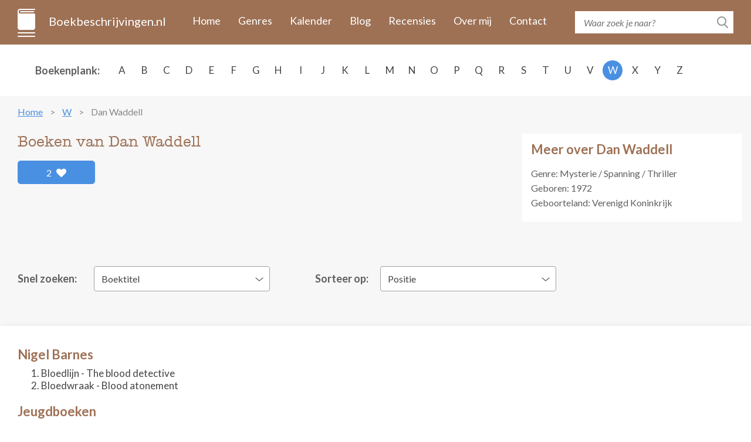

--- FILE ---
content_type: text/html; charset=UTF-8
request_url: https://www.boekbeschrijvingen.nl/waddell-dan/waddell.html
body_size: 7279
content:
<!DOCTYPE html>
<html lang="en">
<head>
    <meta charset="utf-8" />
	<title>De boeken van Dan Waddell op volgorde - Boekbeschrijvingen.nl</title>
	
    <meta name="description" content="Alle boeken van Dan Waddell in één overzicht met boekomslag, flaptekst en publicatie historie. Inclusief informatie over de series en de volgorde van de boeken.">
    <meta http-equiv="X-UA-Compatible" content="IE=edge" />
    <meta name="viewport" content="width=device-width, initial-scale=1.0, maximum-scale=1.0, user-scalable=0" />
    <link rel="shortcut icon" href="/img/favicon.png" />	
	<meta name="format-detection" content="telephone=no">

    <link rel="stylesheet" href="https://maxcdn.bootstrapcdn.com/bootstrap/3.3.7/css/bootstrap.min.css" integrity="sha384-BVYiiSIFeK1dGmJRAkycuHAHRg32OmUcww7on3RYdg4Va+PmSTsz/K68vbdEjh4u" crossorigin="anonymous" />
    <link href="https://fonts.googleapis.com/css?family=Lato:400,400i,700,700i&amp;subset=latin-ext" rel="stylesheet" />
    <link href="/css/fontawesome.css" rel="stylesheet" />
    <link href="/css/jquery.scrollbar.css" rel="stylesheet" />
    <link href="/css/main.css?ver=2019-10-31" rel="stylesheet" />
    <link href="/css/_retina.css" rel="stylesheet" />

    <!-- HTML5 shim and Respond.js for IE8 support of HTML5 elements and media queries -->
    <!--[if lt IE 9]>
    <script src="https://oss.maxcdn.com/html5shiv/3.7.2/html5shiv.min.js"></script>
    <script src="https://oss.maxcdn.com/respond/1.4.2/respond.min.js"></script>
    <![endif]-->
    <script src='https://www.google.com/recaptcha/api.js'></script>

<script async src="https://cdn.fuseplatform.net/publift/tags/2/2297/fuse.js"></script>
</head>
  <body>
    <!-- #total-wrap -->
    <div id="total-wrap">
      <div id="main-nav">
        <div class="container clearfix">
          <div id="main-nav-1" class="clearfix">
            <a href="/" class="logo">Boekbeschrijvingen.nl</a>
            <a href="javascript:void(0);" data-target="#main-nav-container" data-toggle="collapse" class="collapsed nav-toggle visible-xs visible-sm">
              <span></span>
              <span></span>
              <span></span>
            </a>
            <div id="main-nav-container" class="collapse">
                <ul>
                                                                        <li><a href="/">Home</a></li>
                                                    <li><a href="/genres.html">Genres</a></li>
                                                    <li><a href="/verschijningskalender.html">Kalender</a></li>
                                                    <li><a href="/blog.html">Blog</a></li>
                                                    <li><a href="/recensies.html">Recensies</a></li>
                                                    <li><a href="/over-ons.html">Over mij</a></li>
                                                    <li><a href="/contact.html">Contact</a></li>
                                                            </ul>
            </div> <!-- #main-nav-container -->
          </div> <!-- #main-nav-1 -->
          <div id="main-nav-2">
              <form action="/zoeken.html">
              <div class="search-form">
                  <input type="text" name="q" class="text-input" placeholder="Waar zoek je naar?" />
                <button type="submit" class="btn-search-submit"></button>
              </div>
            </form>
          </div> <!-- #main-nav-2 -->
        </div> <!-- .container -->
      </div> <!-- #main-nav -->
      <div class="choose-author-wrap">
        <div class="container clearfix">
          <div class="choose-author-label">Boekenplank:</div>
          <div class="choose-author-content">
            <div class="visible-xs visible-sm">
              <div class="choose-author-dropdown">
                <a href="javascript:void(0);" data-toggle="collapse" data-target=".choose-author-dropdown-content" class="choose-author-dropdown-value">Kies</a>
                <div class="choose-author-dropdown-content collapse">
                  <div class="scrollbar-macosx">
                    <ul>
                                                    <li><a href="/a.html">A</a></li>
                                                    <li><a href="/b.html">B</a></li>
                                                    <li><a href="/c.html">C</a></li>
                                                    <li><a href="/d.html">D</a></li>
                                                    <li><a href="/e.html">E</a></li>
                                                    <li><a href="/f.html">F</a></li>
                                                    <li><a href="/g.html">G</a></li>
                                                    <li><a href="/h.html">H</a></li>
                                                    <li><a href="/i.html">I</a></li>
                                                    <li><a href="/j.html">J</a></li>
                                                    <li><a href="/k.html">K</a></li>
                                                    <li><a href="/l.html">L</a></li>
                                                    <li><a href="/m.html">M</a></li>
                                                    <li><a href="/n.html">N</a></li>
                                                    <li><a href="/o.html">O</a></li>
                                                    <li><a href="/p.html">P</a></li>
                                                    <li><a href="/q.html">Q</a></li>
                                                    <li><a href="/r.html">R</a></li>
                                                    <li><a href="/s.html">S</a></li>
                                                    <li><a href="/t.html">T</a></li>
                                                    <li><a href="/u.html">U</a></li>
                                                    <li><a href="/v.html">V</a></li>
                                                    <li><a href="/w.html">W</a></li>
                                                    <li><a href="/x.html">X</a></li>
                                                    <li><a href="/y.html">Y</a></li>
                                                    <li><a href="/z.html">Z</a></li>
                                            </ul>
                  </div> <!-- .scrollbar-macosx -->
                </div>
              </div> <!-- .choose-author-dropdown -->
            </div> <!-- .visible-xs.visible-sm -->
            <div class="hidden-xs hidden-sm">
              <div class="choose-author-desktop-content">
                    <ul>
                                                                                    <li><a href="/a.html">A</a></li>
                                                                                                                <li><a href="/b.html">B</a></li>
                                                                                                                <li><a href="/c.html">C</a></li>
                                                                                                                <li><a href="/d.html">D</a></li>
                                                                                                                <li><a href="/e.html">E</a></li>
                                                                                                                <li><a href="/f.html">F</a></li>
                                                                                                                <li><a href="/g.html">G</a></li>
                                                                                                                <li><a href="/h.html">H</a></li>
                                                                                                                <li><a href="/i.html">I</a></li>
                                                                                                                <li><a href="/j.html">J</a></li>
                                                                                                                <li><a href="/k.html">K</a></li>
                                                                                                                <li><a href="/l.html">L</a></li>
                                                                                                                <li><a href="/m.html">M</a></li>
                                                                                                                <li><a href="/n.html">N</a></li>
                                                                                                                <li><a href="/o.html">O</a></li>
                                                                                                                <li><a href="/p.html">P</a></li>
                                                                                                                <li><a href="/q.html">Q</a></li>
                                                                                                                <li><a href="/r.html">R</a></li>
                                                                                                                <li><a href="/s.html">S</a></li>
                                                                                                                <li><a href="/t.html">T</a></li>
                                                                                                                <li><a href="/u.html">U</a></li>
                                                                                                                <li><a href="/v.html">V</a></li>
                                                                                                                <li><a class="active" href="/w.html">W</a></li>
                                                                                                                <li><a href="/x.html">X</a></li>
                                                                                                                <li><a href="/y.html">Y</a></li>
                                                                                                                <li><a href="/z.html">Z</a></li>
                                                                        </ul>
              </div>
            </div> <!-- .hidden-xs.hidden-sm -->
          </div> <!-- .choose-author-content -->
        </div> <!-- .container -->
      </div> <!-- .choose-author-wrap -->
    <div class="page-content">
        <div class="container">
            <div class="crumbtrail">
    <ul>
                                    <li><a href="/">Home</a></li>
                                                <li><a href="/w.html">W</a></li>
                                                <li><span>Dan Waddell</span></li>
                        </ul>
</div> <!-- .crumbtrail -->
                                <div class="clearfix">
                        <div class="book-content-1-left">
                            <h1>Boeken van Dan Waddell</h1>
                            <div id="author-likes">
                                                                    <a href="#" id="author-likes-button" data-author-id="3337" data-author-likes="2" class="btn-like pull-left">2 <span class="fas fa-heart"></span></a>
                                                            </div>
                            <div></div>
                        </div> <!-- .book-content-1-left -->
                                                                            <div class="book-content-1-right">
                                <div class="search-result-group-title">Meer over Dan Waddell</div>
                                                                    <p>
                                    Genre: Mysterie / Spanning / Thriller                                    </p>
                                                                                                                                    <p>
                                                                                    <span class="author-birthday">Geboren: 1972</span>
                                                                                                                    </p>
                                    
                                                                    <p>Geboorteland: Verenigd Koninkrijk</p>
                                                                                                                            </div> <!-- .book-content-1-right -->
                                            </div> <!-- .clearfix -->
                    
                                        <br>
<div id="publift_book_header">
  <!-- 71161633/book_header/book_header -->
  <div data-fuse="22258963827"></div>
</div>
                    
                    <div class="clearfix" style="margin-bottom: -20px;">
                        <div class="books-quick-search clearfix">
                        <div class="books-quick-search-1">Snel zoeken:</div> <!-- .books-quick-search-1 -->
                        <div class="books-quick-search-2">
                          <div class="choose-author-dropdown">
                            <a href="javascript:void(0);" data-toggle="collapse" data-target="#quick-search-dropdown" class="choose-author-dropdown-value">Boektitel</a>
                            <div class="choose-author-dropdown-content collapse" id="quick-search-dropdown">

                              <!-- Uncomment if more than 12 item -->
                                                                <ul>
                                                                        <li><a data-id="17540" href="#17540">Bloedlijn</a></li>
                                                                        <li><a data-id="17541" href="#17541">Bloedwraak</a></li>
                                                                        <li><a data-id="30792" href="#30792">Hoe word ik detective</a></li>
                                                                    </ul>
                              
                            </div>
                          </div> <!-- .choose-author-dropdown -->
                        </div> <!-- .books-quick-search-2 -->
                        </div> <!-- .books-quick-search -->
                        <div class="books-quick-search clearfix">
                            <div class="books-quick-search-1" id="sort-filter-label">Sorteer op:</div>
                            <div class="books-quick-search-2" id="sort-filter-input">
                                <div class="choose-author-dropdown">
                                                                        <a href="javascript:void(0);" data-toggle="collapse" data-target="#quick-sort-dropdown" class="choose-author-dropdown-value">Positie</a>
                                    <div class="choose-author-dropdown-content collapse" id="quick-sort-dropdown">
                                        <ul>
                                            <li><a data-sort-by="position" href="#">Positie</a></li>
                                            <li><a data-sort-by="year" href="#">Jaar</a></li>
                                            <li><a data-sort-by="alphabet" href="#">Alfabet</a></li>
                                        </ul>
                                    </div>
                                </div> <!-- .choose-author-dropdown -->
                            </div> <!-- .books-quick-search-2 -->
                        </div> <!-- .books-quick-search -->
                    </div>
                                        <div class="blog-content books-block clearfix">
                                                                                <h3 class="search-result-group-title" style="margin-bottom: 7px;">Nigel Barnes</h3>
                                                                                            <ol start="1">
                                                                                                                        <li>Bloedlijn - The blood detective</li>
                                                                                                                                                                <li>Bloedwraak - Blood atonement</li>
                                                                                                            </ol>
                                                                                                            <h3 class="search-result-group-title" style="margin-bottom: 7px;">Jeugdboeken</h3>
                                                            <ul>
                                                                                                                        <li>Hoe word ik detective - How to be a spy</li>
                                                                                                            </ul>
                                                                        </div>
                                            <!-- extra content -->
                                                <!-- end of extra content -->

                        <div class="blog-content books-block clearfix">
                            <div class="search-result-group-title">Nigel Barnes</div>
                                <div class="row books-list-1">
                                                                            <div class="book-item-1 col-xs-6 col-sm-4 col-md-3 col-lg-2">
                                        <a href="#17540" data-id="17540" class="book-item-1-link">
                                            <span class="book-item-1-picture">
                                                <img src="/images/17540/bloedlijn.jpg" alt="Bloedlijn" class="img-fullwidth" />
                                            </span>
                                            <span class="book-item-1-title">Bloedlijn</span>
                                        </a>
                                        </div> <!-- .book-item-1 -->
                                                                            <div class="book-item-1 col-xs-6 col-sm-4 col-md-3 col-lg-2">
                                        <a href="#17541" data-id="17541" class="book-item-1-link">
                                            <span class="book-item-1-picture">
                                                <img src="/images/17541/bloedwraak.jpg" alt="Bloedwraak" class="img-fullwidth" />
                                            </span>
                                            <span class="book-item-1-title">Bloedwraak</span>
                                        </a>
                                        </div> <!-- .book-item-1 -->
                                                                    </div> <!-- .books-list-1 -->
                        </div> <!-- .blog-content -->

                        <!-- extra content -->
                                                <!-- end of extra content -->

                                            <!-- extra content -->
                                                <!-- end of extra content -->

                        <div class="blog-content books-block clearfix">
                            <div class="search-result-group-title">Jeugdboeken</div>
                                <div class="row books-list-1">
                                                                            <div class="book-item-1 col-xs-6 col-sm-4 col-md-3 col-lg-2">
                                        <a href="#30792" data-id="30792" class="book-item-1-link">
                                            <span class="book-item-1-picture">
                                                <img src="/images/30792/hoe-word-ik-detective.jpg" alt="Hoe word ik detective" class="img-fullwidth" />
                                            </span>
                                            <span class="book-item-1-title">Hoe word ik detective</span>
                                        </a>
                                        </div> <!-- .book-item-1 -->
                                                                    </div> <!-- .books-list-1 -->
                        </div> <!-- .blog-content -->

                        <!-- extra content -->
                                                <!-- end of extra content -->

                    
                    
                    <h2 class="dbo-ttl">gedetailleerd overzicht</h2>
                                            <div class="blog-content books-block clearfix">
                        <h2 class="search-result-group-title">Nigel Barnes</h2>
                        <div>
                            <br>
<div id="publift_book_incontent_1">
  <!-- 71161633/book_incontent_1/book_incontent_1 -->
  <div data-fuse="22272585158"></div>
</div>
<br>
                                <div class="search-result-group" id="17540">
                                <div class="clearfix">
                                    <div class="blog-item-title visible-xs"><span>Bloedlijn</span></div>
                                    <div class="book-single-left">
                                    <span class="book-single-picture">
                                      <img src="/images/17540/bloedlijn.jpg" alt="Bloedlijn" class="img-responsive" />
                                    </span>
                                                                                                                        <div  id="book-buy-now-17540" class="books-list-buy-now">
                                            </div> <!-- .books-list-buy-now -->
                                                                                                                <div class="book-likes">
                                                                                    <a href="#" class="book-likes-button btn-like pull-left" data-book-id="17540" data-book-likes="3">3 <span class="fas fa-heart"></span></a>
                                                                            </div>
                                    </div> <!-- .book-single-left -->
                                  <div class="book-single-right">
                                    <div class="book-collapsible-content-2" id="book-expand-17540">
                                        <div class="book-single-content">
                                            <div class="blog-item-title hidden-xs"><span>Bloedlijn</span></div>
                                            <div><i>Is de drang tot seriemoorden erfelijk?</i><div><br></div><div>Inspecteur Grant Foster treft een verminkt lijk aan op een Londens kerkhof. De moordenaar heeft een even cryptische als bloederige aanwijzing duidelijk zichtbaar voor hem achtergelaten.</div><div><br></div><div>Nigel Barnes, gespecialiseerd in stambomen-onderzoek, weet de aanwijzing te herleiden naar de slachtoffers van een seriemoordenaar uit 1879.</div><div><br></div><div>Dan vindt Inspecteur Foster een tweede lijk en rijst direct de vraag: is het een copycat, of zijn heden en verleden op een ingewikkelder manier verweven?</div></div>
                                                                                    </div> <!-- .book-single-content -->
                                                                                                                                                                    <div class="book-single-bottom clearfix">
                                                <div class="book-single-bottom-right">
                                                    <span class="bsbr-label">Schrijver:</span> <span class="bsbr-value">Dan Waddell</span>
                                                    <br />
                                                                                                        <span class="bsbr-label">Oorspronkelijke titel:</span> <span class="bsbr-value">The blood detective</span>
                                                    <br />
                                                                                                                                                            <span class="bsbr-label">Eerste uitgave:</span> <span class="bsbr-value">2008</span>
                                                    <br />
                                                                                                                                                            <span class="bsbr-label">ISBN/EAN:</span> <span class="bsbr-value">9789024525614</span>
                                                    <br />
                                                                                                                                                                                                                                                                                <span class="bsbr-label">Uitgever:</span> <a target="_blank" class="bsbr-value" rel="nofollow" href="/out/publisher/43.html">Luitingh-Sijthoff</a>
                                                                                                                                                            </div> <!-- .book-single-bottom-right -->
                                            </div> <!-- .book-single-bottom -->
                                                                            </div> <!-- .book-collapsible-content -->
                                  </div> <!-- .book-single-right -->
                                </div> <!-- .clearfix -->
                                </div> <!-- .search-result-group -->
                                                            <div class="search-result-group" id="17541">
                                <div class="clearfix">
                                    <div class="blog-item-title visible-xs"><span>Bloedwraak</span></div>
                                    <div class="book-single-left">
                                    <span class="book-single-picture">
                                      <img src="/images/17541/bloedwraak.jpg" alt="Bloedwraak" class="img-responsive" />
                                    </span>
                                                                                                                        <div  id="book-buy-now-17541" class="books-list-buy-now">
                                            </div> <!-- .books-list-buy-now -->
                                                                                                                <div class="book-likes">
                                                                                    <a href="#" class="book-likes-button btn-like pull-left" data-book-id="17541" data-book-likes="3">3 <span class="fas fa-heart"></span></a>
                                                                            </div>
                                    </div> <!-- .book-single-left -->
                                  <div class="book-single-right">
                                    <div class="book-collapsible-content-2" id="book-expand-17541">
                                        <div class="book-single-content">
                                            <div class="blog-item-title hidden-xs"><span>Bloedwraak</span></div>
                                            <div>Katie Drake wordt gevonden met haar keel doorgesneden en haar tong uitgerukt. Haar veertienjarige dochter is spoorloos. Hoofdinspecteur Grant Foster ziet verbanden met een ouder misdrijf waarbij een meisje verdween, en hij benadert Nigel Barnes.<div><br></div><div>Barnes volgt het spoor terug naar Amerika in 1890, toen een jong echtpaar naar Engeland vluchtte. Ze droegen een verschrikkelijk geheim bij zich, een geheim dat nu een bloedige weerslag vindt bij alle nabestaanden...</div></div>
                                                                                    </div> <!-- .book-single-content -->
                                                                                                                                                                    <div class="book-single-bottom clearfix">
                                                <div class="book-single-bottom-right">
                                                    <span class="bsbr-label">Schrijver:</span> <span class="bsbr-value">Dan Waddell</span>
                                                    <br />
                                                                                                        <span class="bsbr-label">Oorspronkelijke titel:</span> <span class="bsbr-value">Blood atonement</span>
                                                    <br />
                                                                                                                                                            <span class="bsbr-label">Eerste uitgave:</span> <span class="bsbr-value">2009</span>
                                                    <br />
                                                                                                                                                            <span class="bsbr-label">ISBN/EAN:</span> <span class="bsbr-value">9789024526178</span>
                                                    <br />
                                                                                                                                                                                                                                                                                <span class="bsbr-label">Uitgever:</span> <a target="_blank" class="bsbr-value" rel="nofollow" href="/out/publisher/43.html">Luitingh-Sijthoff</a>
                                                                                                                                                            </div> <!-- .book-single-bottom-right -->
                                            </div> <!-- .book-single-bottom -->
                                                                            </div> <!-- .book-collapsible-content -->
                                  </div> <!-- .book-single-right -->
                                </div> <!-- .clearfix -->
                                </div> <!-- .search-result-group -->
                                                    </div>
                        </div><!-- .blog-content -->
                                            <div class="blog-content books-block clearfix">
                        <h2 class="search-result-group-title">Jeugdboeken</h2>
                        <div>
                            <br>
<div id="publift_book_incontent_2">
  <!-- 71161633/book_incontent_2/book_incontent_2 -->
  <div data-fuse="22258700099"></div>
</div>
<br>
                                <div class="search-result-group" id="30792">
                                <div class="clearfix">
                                    <div class="blog-item-title visible-xs"><span>Hoe word ik detective</span></div>
                                    <div class="book-single-left">
                                    <span class="book-single-picture">
                                      <img src="/images/30792/hoe-word-ik-detective.jpg" alt="Hoe word ik detective" class="img-responsive" />
                                    </span>
                                                                                                                        <div  id="book-buy-now-30792" class="books-list-buy-now">
                                            </div> <!-- .books-list-buy-now -->
                                                                                                                <div class="book-likes">
                                                                                    <a href="#" class="book-likes-button btn-like pull-left" data-book-id="30792" data-book-likes="0">Leuk <span class="fas fa-heart"></span></a>
                                                                            </div>
                                    </div> <!-- .book-single-left -->
                                  <div class="book-single-right">
                                    <div class="book-collapsible-content-2" id="book-expand-30792">
                                        <div class="book-single-content">
                                            <div class="blog-item-title hidden-xs"><span>Hoe word ik detective</span></div>
                                            <div><p><i>Zoek de bewijzen, kraak de zaak en word net als Sherlock Holmes!</i></p><p>Dit interactieve doeboek vol actie en geheimen toont je hoe je een echte detective kan worden! Achter elk flapje schuilt wel een nieuwe tip, techniek of gadget. Leer hoe je de plaats van de misdaad moet onderzoeken, verzamel de juiste bewijzen, merk criminelen op. Maak je eigen periscoop om de verdachten onopgemerkt te volgen. En als je helemaal klaar met leren bent, kan je met de poster aan de slag om je eerste echte misdaad op te lossen! Zoek naar bewijzen in de voetsporen van Sherlock Holmes, de beste detective aller tijden!</p></div>
                                                                                    </div> <!-- .book-single-content -->
                                                                                                                                                                    <div class="book-single-bottom clearfix">
                                                <div class="book-single-bottom-right">
                                                    <span class="bsbr-label">Schrijver:</span> <span class="bsbr-value">Dan Waddell</span>
                                                    <br />
                                                                                                        <span class="bsbr-label">Oorspronkelijke titel:</span> <span class="bsbr-value">How to be a spy</span>
                                                    <br />
                                                                                                                                                            <span class="bsbr-label">Eerste uitgave:</span> <span class="bsbr-value">2014</span>
                                                    <br />
                                                                                                                                                            <span class="bsbr-label">ISBN/EAN:</span> <span class="bsbr-value">9789492077141</span>
                                                    <br />
                                                                                                                                                                                                                                                                                <span class="bsbr-label">Uitgever:</span> <span class="bsbr-value">Trichis Publishing</span>
                                                                                                                                                            </div> <!-- .book-single-bottom-right -->
                                            </div> <!-- .book-single-bottom -->
                                                                            </div> <!-- .book-collapsible-content -->
                                  </div> <!-- .book-single-right -->
                                </div> <!-- .clearfix -->
                                </div> <!-- .search-result-group -->
                                                    </div>
                        </div><!-- .blog-content -->
                                        <br>
<div id="publift_book_footer">
  <!-- 71161633/book_footer/book_footer -->
  <div data-fuse="22258963833"></div>
</div>
                                        </div> <!-- .container -->
    </div> <!-- .page-content -->
    </div> <!-- #total-wrap -->
    <div id="footer">
              <div id="footer-1">
        <div class="container">
          <div class="row">
            <div class="footer-col col-sm-4">
              <h3>Populaire schrijvers</h3>
              <ul>
                                            <li><a href="/mcfadden-freida/mcfadden.html">McFadden, Freida</a></li>
                                            <li><a href="/arlidge-mj/arlidge.html">Arlidge, M.J.</a></li>
                                            <li><a href="/slaughter-karin/slaughter.html">Slaughter, Karin</a></li>
                                            <li><a href="/coben-harlan/coben.html">Coben, Harlan</a></li>
                                            <li><a href="/baldacci-david/baldacci.html">Baldacci, David</a></li>
                                  </ul>
            </div> <!-- .footer-col -->
            <div class="footer-col col-sm-4">
              <h3>Nieuwe schrijvers</h3>
              <ul>
                                            <li><a href="/graham-harper/graham.html">Graham, Harper</a></li>
                                            <li><a href="/ridzen-lisa/ridzen.html">Ridzén, Lisa</a></li>
                                            <li><a href="/chen-karissa/chen.html">Chen, Karissa</a></li>
                                            <li><a href="/gaynor-hazel/gaynor.html">Gaynor, Hazel</a></li>
                                            <li><a href="/webb-heather/webb.html">Webb, Heather</a></li>
                                  </ul>
            </div> <!-- .footer-col -->
            <div class="footer-col col-sm-4">
              <h3>Populaire boeken</h3>
              <ul>
                                            <li><a href="/sabard-clarisse/sabard.html#34786">Sabard, Clarisse</a> <span class="footer-author-note">- Flora's erfenis</span></li>
                                            <li><a href="/horst-jorn-lier-fjell-jan-erik/horst-fjell.html#34217">Horst, Jørn Lier &amp; Jan-Erik, Fjell</a> <span class="footer-author-note">- De schreeuw</span></li>
                                            <li><a href="/mcfadden-freida/mcfadden.html#34180">McFadden, Freida</a> <span class="footer-author-note">- De crash</span></li>
                                            <li><a href="/mcfadden-freida/mcfadden.html#35030">McFadden, Freida</a> <span class="footer-author-note">- De draagmoeder</span></li>
                                            <li><a href="/niewierra-anya/niewierra.html#34125">Niewierra, Anya</a> <span class="footer-author-note">- De stilte</span></li>
                                  </ul>
            </div> <!-- .footer-col -->
          </div> <!-- .row -->
        </div> <!-- .container -->
      </div> <!-- #footer-1 -->
              <div id="footer-2">
        <div class="container">
            <p>Copyright © 2026 <a href="https://www.boekbeschrijvingen.nl/">Boekbeschrijvingen.nl</a></p>
            <div class="fotter-2-resources"><a href="/uitgeverijen.html">Uitgeverijen</a></div>
        </div> <!-- .container -->
<div id="publift_desk_footer_placeholder"></div>
<div id="publift_desk_footer_sticky" style="position: fixed; bottom: 0; left: 0; right: 0;">
  <!-- 71161633/desk_footer_sticky_/desk_footer_sticky  -->
  <div data-fuse="22258963719"></div>
</div>
<script>
  window.setInterval(publift_desk_footer_height, 1000);
  function publift_desk_footer_height() {
    $('#publift_desk_footer_placeholder').css('height', $('#publift_desk_footer_sticky').css('height'));
  }
</script>
<div id="publift_mob_footer_placeholder"></div>
<div id="publift_mob_footer_sticky" style="position: fixed; bottom: 0; left: 0; right: 0;">
  <!-- 71161633/mob_footer_sticky/mob_footer_sticky -->
  <div data-fuse="22258963818"></div>
</div>
<script>
  window.setInterval(publift_mob_footer_height, 1000);
  function publift_mob_footer_height() {
    $('#publift_mob_footer_placeholder').css('height', $('#publift_mob_footer_sticky').css('height'));
  }
</script>
      </div> <!-- #footer-2 -->
    </div> <!-- #footer -->

    <!-- To detect which environment we are in -->
    <div id="environment-xs" class="visible-xs"></div>
    <div id="environment-sm" class="visible-sm"></div>
    <div id="environment-md" class="visible-md"></div>
    <div id="environment-lg" class="visible-lg"></div>

    <script src="https://code.jquery.com/jquery-3.2.1.min.js" integrity="sha256-hwg4gsxgFZhOsEEamdOYGBf13FyQuiTwlAQgxVSNgt4=" crossorigin="anonymous"></script>
    <script src="https://maxcdn.bootstrapcdn.com/bootstrap/3.3.7/js/bootstrap.min.js" integrity="sha384-Tc5IQib027qvyjSMfHjOMaLkfuWVxZxUPnCJA7l2mCWNIpG9mGCD8wGNIcPD7Txa" crossorigin="anonymous"></script>
    <script src="//cdnjs.cloudflare.com/ajax/libs/jquery-form-validator/2.3.26/jquery.form-validator.min.js"></script>
    <script src="/js/jquery-ui.min.js"></script>
    <script src="/js/jquery.scrollTo.js"></script>
    <script src="/js/jquery.bxslider-responsive.js"></script>
    <script src="/js/jquery.autosize.js"></script>
    <script src="/js/jquery.scrollbar.js"></script>
    <script src="/js/main.js?ver=2019-10-28"></script>
	
	<!-- Global site tag (gtag.js) - Google Analytics -->
	<script async src="https://www.googletagmanager.com/gtag/js?id=UA-82761028-5"></script>
	<script>
	  window.dataLayer = window.dataLayer || [];
	  function gtag(){dataLayer.push(arguments);}
	  gtag('js', new Date());
	  gtag('config', 'UA-82761028-5', { 'anonymize_ip': true });
	  gtag('config', 'AW-875251980');
	</script>
  </body>
</html><script>
var isBolcomApiCall = false;

$(function() {
    $('#quick-search-dropdown').click(function(event) {
        //event.preventDefault();
        //console.log(event.target);
        var bookId = $(event.target).data('id');
        
        var params = {"book_id": bookId, "amount": 3};
        
        $.get("/books/add_visitor_hits", params);
    });
    
    $('.book-item-1-link').click(function(event) {
        //event.preventDefault();
        
        var bookId = $(this).data('id');
        
        var params = {"book_id": bookId, "amount": 3};
        
        $.get("/books/add_visitor_hits", params);
    });
    
    /*
    $('.book-expand').click(function(event) {
        event.preventDefault();
        
        var bookId = $(this).data('id');
        
        var params = {"book_id": bookId, "amount": 3};
        
        $.get("", params);
    });
    */
    
    if (isBolcomApiCall) {
        $('.loader').show();

        var params = {'author_id': 3337};

        $.get("/authors/get_book_prices", params, function(data) {
            $.each(JSON.parse(data), function(key, bookData) {
                var bookId = bookData.book_id;
                var bookOutUrl = bookData.book_out_url;
                var bookPrice = bookData.book_price;

                if (bookPrice !== null && typeof bookPrice !== "undefined" && bookPrice !== "" && bookPrice.length !== 0) {
                    $('#book-buy-now-' + bookId).html('<a rel="nofollow" target="_blank" href="' + bookOutUrl + '" class="btn-buy-now">Koop Nu €' + bookPrice + '</a>');
                } else {
                    $('#book-buy-now-' + bookId).html('');
                }

                $('.loader').hide();
            });
        });
    }
    
    $('#author-likes-button').click(function(event) {
        event.preventDefault();
        var current = this;
        
        var authorId = $(current).data('author-id');
        var authorLikes = $(current).data('author-likes');
        var params = {"author_id": authorId};
        
        $.get("/authors/add_likes", params, function(data) {
            var likes = authorLikes + 1;
            $(current).replaceWith($('<span class="btn-like pull-left">' + likes + ' <span class="fas fa-heart"></span>' + '</span>'));
        });
    });
    
    $('.book-likes-button').click(function(event) {
        event.preventDefault();
        var current = this;
        
        var bookId = $(current).data('book-id');
        var bookLikes = $(current).data('book-likes');
        var params = {"book_id": bookId};
        
        $.get("/books/add_likes", params, function(data) {
            var likes = bookLikes + 1;
            $(current).replaceWith($('<span class="btn-like pull-left">' + likes + ' <span class="fas fa-heart"></span>' + '</span>'));
        });
    });
    
    $('#quick-sort-dropdown').click(function(event) {
        event.preventDefault();
        //console.log(event.target);
        var sortBy = $(event.target).data('sort-by');
        //console.log(sortBy);
        
        var protocol =  window.location.protocol;
        var hostname = window.location.hostname;
        var pathname = window.location.pathname;
        
        if (sortBy == 'year') {
            var url = encodeURI(protocol + '//' + hostname + pathname + "?sort=year");
        } else if (sortBy == 'alphabet') {
            var url = encodeURI(protocol + '//' + hostname + pathname + "?sort=alpha");
        } else {
            var url = encodeURI(protocol + '//' + hostname + pathname);
        }
        
        window.location.href = url;
    });
    
});    
</script>
<style>
.loader {
    border: 16px solid #f3f3f3; /* Light grey */
    border-top: 16px solid #3498db; /* Blue */
    border-radius: 50%;
    width: 15px;
    height: 15px;
    animation: spin 2s linear infinite;
    margin: 5px auto;
}

@keyframes spin {
    0% { transform: rotate(0deg); }
    100% { transform: rotate(360deg); }
}

a.related-authors::last {
}
a.related-authors:last-child {
}
.books-quick-search #sort-filter-label {
    width: 130px;
    padding-right: 20px;
}
@media (min-width: 768px) {
    .books-quick-search #sort-filter-label {
        width: 130px;
        text-align: right;
    }
}

#sort-filter-input {
}
</style>


--- FILE ---
content_type: text/html; charset=utf-8
request_url: https://www.google.com/recaptcha/api2/aframe
body_size: -84
content:
<!DOCTYPE HTML><html><head><meta http-equiv="content-type" content="text/html; charset=UTF-8"></head><body><script nonce="YfLWLBAYUMRTcG7SZtWbsQ">/** Anti-fraud and anti-abuse applications only. See google.com/recaptcha */ try{var clients={'sodar':'https://pagead2.googlesyndication.com/pagead/sodar?'};window.addEventListener("message",function(a){try{if(a.source===window.parent){var b=JSON.parse(a.data);var c=clients[b['id']];if(c){var d=document.createElement('img');d.src=c+b['params']+'&rc='+(localStorage.getItem("rc::a")?sessionStorage.getItem("rc::b"):"");window.document.body.appendChild(d);sessionStorage.setItem("rc::e",parseInt(sessionStorage.getItem("rc::e")||0)+1);localStorage.setItem("rc::h",'1769503591647');}}}catch(b){}});window.parent.postMessage("_grecaptcha_ready", "*");}catch(b){}</script></body></html>

--- FILE ---
content_type: text/css
request_url: https://www.boekbeschrijvingen.nl/css/main.css?ver=2019-10-31
body_size: 6658
content:
/* * * Mobile + General * * */
@font-face {
	font-family: 'AmericanTypewriter';
	src: url('./webfonts/AmericanTypewriter.eot?#iefix') format('embedded-opentype'),  url('./webfonts/AmericanTypewriter.woff') format('woff'), url('./webfonts/AmericanTypewriter.ttf')  format('truetype'), url('./webfonts/AmericanTypewriter.svg#AmericanTypewriter') format('svg');
	font-weight: normal;
 	font-style: normal;
}
html{
}
body{
	font-family: 'Lato', sans-serif;
	line-height: 1.2941;
	font-size: 17px;
	color: #434343;
}
.font-american{
	font-family: 'AmericanTypewriter', sans-serif;
}
a{
	transition: all .3s;
	text-decoration: underline;
	color: #4A90E2;
}
a:hover, a:active, a:focus{
	text-decoration: none;
}
.img-fullwidth{
	width: 100%;
	display: block;
}
.bgr-stretch{
	background-repeat: no-repeat;
	background-position: 50% 50%;
	background-size: cover;
}
*:first-child{
	margin-top: 0;
}
*:last-child{
	margin-bottom: 0;
}
img{
	max-width: 100%;
}
.nav-plain > ul, .plain-nav > ul{
	font-size: 0;
	margin: 0;
	padding: 0;
	list-style-type: none;
}
.nav-plain > ul > li, .plain-nav > ul > li{
	vertical-align: middle;
	display: inline-block;
}
.upper, .uppercase{
	text-transform: uppercase;
}
.nowrap{
	white-space: nowrap;
}
.bx-wrapper{
	position: relative;
}
.bxslider{
	margin: 0;
	padding: 0;
	list-style-type: none;
}
#total-wrap{
	overflow: hidden;
}

/* * Footer * */
#footer{
	color: #FFE7D3;
	font-size: 16px;
}
#footer a{
	color: #FFE7D3;
	text-decoration: none;
}
#footer a:hover, #footer a:active, #footer a:focus{
	color: #fff;
	text-decoration: underline;
}
#footer-1{
	background-color: #9E7155;
	padding: 26px 0 1px;
}
#footer-2{
	background-color: #825D46;
	padding: 17px 0;
}
#footer h3{
	font-size: 24px;
	font-weight: normal;
	font-family: 'AmericanTypewriter', sans-serif;
	margin-bottom: 20px;
	color: #fff;
}
.footer-author-note{
	font-style: italic;
}
#footer-1 a{
	font-weight: bold;
}
#footer-1 ul{
	margin: 0;
	padding: 0;
	list-style-type: none;
}
#footer-1 li+li{
	margin-top: 8px;
}
.footer-col{
	margin-bottom: 65px;
}

/* * About page * */
.page-content{
	background-color: #f7f7f7;
	padding: 17px 0 68px;
}
h1, h2{
	font-family: 'AmericanTypewriter', sans-serif;
	font-size: 26px;
	color: #9E7155;
	margin: 0 0 18px;
	font-weight: normal;
}
.crumbtrail{
	margin-bottom: 27px;
	color: #878787;
}
.crumbtrail ul{
	font-size: 0;
	margin: 0;
	padding: 0;
	list-style-type: none;
}
.crumbtrail li{
	font-size: 16px;
	display: inline-block;
}
.crumbtrail li+li:before{
	content: '>';
	margin: 0 12px;
}
.about-banner-link{
	font-size: 11px;
	text-align: right;
}
.about-banner-link a{
	color: #0053E3;
}
.about-banner-wrap{
	margin: 27px auto 32px;
	max-width: 320px;
}
.about-banner{
	text-decoration: none;
	display: block;
	color: #fff !important;
	padding: 7px 18px 0 12px;
	margin-bottom: 10px;
	/* Permalink - use to edit and share this gradient: http://colorzilla.com/gradient-editor/#4393f8+0,69caf0+100 */
	background: #4393f8; /* Old browsers */
	background: -moz-linear-gradient(left,  #4393f8 0%, #69caf0 100%); /* FF3.6-15 */
	background: -webkit-linear-gradient(left,  #4393f8 0%,#69caf0 100%); /* Chrome10-25,Safari5.1-6 */
	background: linear-gradient(to right,  #4393f8 0%,#69caf0 100%); /* W3C, IE10+, FF16+, Chrome26+, Opera12+, Safari7+ */
	filter: progid:DXImageTransform.Microsoft.gradient( startColorstr='#4393f8', endColorstr='#69caf0',GradientType=1 ); /* IE6-9 */
}
.about-banner-content{
	display: block;
	text-align: center;
	width: 100%;
	float: left;
	padding-top: 5px;
	padding-bottom: 10px;
}
.about-banner-title{
	display: block;
	font-size: 22px;
	font-weight: bold;
	margin-bottom: 5px;
}
.about-banner-text{
	display: block;
	font-size: 14px;
	font-style: italic;
	line-height: 1;
}
.about-banner-picture{
	margin-left: -76px;
	width: 76px;
	float: left;
	display: block;
}
.choose-author-wrap{
	color: #606060;
	background-color: #fff;
	padding: 21px 0;
	text-align: right;
	font-size: 0;
	white-space: nowrap;
}
.choose-author-label{
	font-size: 18px;
	font-weight: bold;
	vertical-align: middle;
	margin-right: 23px;
	display: inline-block;
	white-space: normal;
}
.choose-author-content{
	vertical-align: middle;
	display: inline-block;
	width: 114px;
	white-space: normal;
}
.choose-author-dropdown{
	border: 1px solid #a2a2a2;
	border-radius: 4px;
	position: relative;
	background-color: #fff;
}
.choose-author-dropdown-value{
	font-size: 16px;
	color: #434343 !important;
	text-decoration: none;
	padding-left: 12px;
	padding-right: 30px;
	text-align: left;
	display: block;
	line-height: 41px;
	position: relative;
	height: 41px;
	overflow: hidden;
    white-space: nowrap;
    text-overflow: ellipsis;
}
.choose-author-dropdown-value:after{
	content: '';
	background-image: url(../img/icon-select-dd-1.png);
	width: 14px;
	height: 7px;
	right: 10px;
	top: 18px;
	position: absolute;
}
.choose-author-dropdown-content{
	background-color: #fff;
	margin-top: -3px;
	border: 1px solid #a2a2a2;
	border-top: none;
	border-radius: 0 0 4px 4px;
	position: absolute;
	left: -1px;
	top: 100%;
	right: -1px;
	z-index: 900;
}
.choose-author-dropdown-content ul{
	margin: 0;
	padding: 0 12px 12px;
	list-style-type: none;
}
.choose-author-dropdown-content li{
	font-size: 17px;
	text-align: left;
}
.choose-author-dropdown-content a{
	color: #434343;
	text-decoration: none;
	padding: 0 3px;
	display: block;
	overflow: hidden;
    white-space: nowrap;
    text-overflow: ellipsis;
}
.choose-author-dropdown-content a:hover, .choose-author-dropdown-content a:active, .choose-author-dropdown-content a:focus{
	color: #434343;
	text-decoration: underline;
}

/* * Main nav * */
.logo{
	font-size: 20px;
	color: #fff !important;
	background-image: url(../img/logo-icon.png);
	background-repeat: no-repeat;
	text-decoration: none;
	padding-left: 53px;
	height: 48px;
	float: left;
	padding-top: 9px;
	background-position: 0 0;
	width: 250px;
	position: relative;
}
#main-nav{
	background-color: #9e7155;
}
#main-nav-1{
	position: relative;
	padding: 17px 0;
}
#main-nav-1-instead{
	height: 82px;
}
#main-nav-2{
	padding: 4px 0 18px;
	position: relative;
}
.search-form{
	position: relative;
}
.search-form .text-input{
	background-color: #fff;
	padding: 8px 15px;
	height: 38px;
	border: none;
	width: 100%;
	font-size: 16px;
	font-style: italic;
}
.btn-search-submit{
	background-color: transparent;
	border: none;
	width: 38px;
	height: 38px;
	position: absolute;
	top: 0;
	right: 0;
	background-image: url(../img/icon-search.png);
	background-repeat: no-repeat;
	background-position: 50% 50%;
}
.nav-toggle{
	width: 60px;
	height: 60px;
	float: right;
	padding-top: 15px;
	position: absolute;
	margin-right: -15px;
	top: 8px;
	right: 0;
}
.nav-toggle > span{
	margin: 0 auto;
	width: 30px;
	height: 4px;
	display: block;
	background-color: #fff;
	border-radius: 1px;
	position: absolute;
	left: 15px;
	border-radius: 2px;
}
.nav-toggle > span:nth-child(2){
	-webkit-transition: background .3s;
	transition: background .3s;
	top: 30px;
}
.nav-toggle > span:nth-child(1),
.nav-toggle > span:nth-child(3){
	-webkit-transition-duration: 0.3s, 0.3s;
	transition-duration: 0.3s, 0.3s;
	-webkit-transition-delay: 0.3s, 0;
	transition-delay: 0.3s, 0;
}
.nav-toggle > span:nth-child(1){
	-webkit-transition-property: top, -webkit-transform;
	transition-property: top, transform;
	top: 20px;
}
.nav-toggle > span:nth-child(3) {
	-webkit-transition-property: top, -webkit-transform;
	transition-property: top, transform;
	top: 40px;
}
.nav-toggle.active {
}
.nav-toggle.active > span:nth-child(2){
	background-color: transparent;
}
.nav-toggle.active > span:nth-child(1) {
	position: absolute;
	top: 50%;
	-webkit-transform: rotate(45deg);
	-ms-transform: rotate(45deg);
	transform: rotate(45deg);
}
.nav-toggle.active > span:nth-child(3) {
	position: absolute;
	top: 50%;
	-webkit-transform: rotate(-45deg);
	-ms-transform: rotate(-45deg);
	transform: rotate(-45deg);
}
.nav-toggle.active > span:nth-child(1),
.nav-toggle.active > span:nth-child(3){
	-webkit-transition-delay: 0, 0.3s;
	transition-delay: 0, 0.3s;
}
#main-nav-container{
	clear: both;
	text-align: center;
}
#main-nav-container > ul{
	font-size: 0;
	margin: 0;
	padding: 23px 0 0;
	list-style-type: none;
}
#main-nav-container > ul > li{
	font-size: 22px;
}
#main-nav-container > ul > li+li{
	margin-top: 20px;
}
#main-nav-container > ul > li > a{
	color: #fff;
	text-decoration: none;
	border-bottom: 3px solid transparent;
	display: inline-block;
	padding-bottom: 6px;
}
#main-nav-container > ul > li > a:hover, #main-nav-container > ul > li.active > a{
	border-bottom: 3px solid #e6d9d0;
}

/* * Blog * */
.blog-content{
	background-color: #fff;
	padding: 35px 15px 45px;
	margin: 39px -15px 0;
	box-shadow: 0 2px 13px rgba(0,0,0,.08);
}
.blog-item-likes{
	font-size: 16px;
}
.blog-item-likes .fa-heart{
	color: #92c72f;
}
.blog-item{
	margin-bottom: 45px;
}
.blog-item-picture{
	width: 91px;
	float: left;
	margin: 0 30px 25px 0;
	position: relative;
}
.blog-item-title{
	font-size: 26px;
	line-height: 32px;	
	font-weight: bold;
	margin-bottom: 10px;

        font-family: 'Lato', sans-serif;
        color: #434343;
}
.blog-item-top{
	margin-bottom: 10px;
	position: relative;
}
.blog-item-title a{
	color: #434343;
	text-decoration: none;
}
.blog-item-content{
	margin-top: -5px;
}
.btn-show-more{
	font-size: 16px;
	color: #5d9be5;
	text-decoration: none;
	padding: 7px 15px;
	text-align: center;
	min-width: 140px;
	border: 1px solid #5d9be5;
	border-radius: 5px;
	display: inline-block;
}
.btn-show-more:hover, .btn-show-more:active, .btn-show-more:focus{
	color: #fff;
	background-color: #5d9be5;
	text-decoration: none;
}
.blog-banner{
	color: #fff;
	text-align: center;
	padding: 5px 0 14px;
	display: block;
	color: #fff !important;
	text-decoration: none;
	/* Permalink - use to edit and share this gradient: http://colorzilla.com/gradient-editor/#79ffdd+0,0869ee+100 */
	background: #79ffdd; /* Old browsers */
	background: -moz-linear-gradient(45deg,  #79ffdd 0%, #0869ee 100%); /* FF3.6-15 */
	background: -webkit-linear-gradient(45deg,  #79ffdd 0%,#0869ee 100%); /* Chrome10-25,Safari5.1-6 */
	background: linear-gradient(45deg,  #79ffdd 0%,#0869ee 100%); /* W3C, IE10+, FF16+, Chrome26+, Opera12+, Safari7+ */
	filter: progid:DXImageTransform.Microsoft.gradient( startColorstr='#79ffdd', endColorstr='#0869ee',GradientType=1 ); /* IE6-9 fallback on horizontal gradient */
}
.blog-banner-top{
	margin: 0 auto;
	display: block;
	margin-bottom: 19px;
}
.blog-banner .about-banner-title{
	font-size: 26px;
	margin-bottom: 6px;
}
.blog-banner .about-banner-text{
	font-size: 18px;
	line-height: 1;
}
.blog-item:last-child{
	margin-bottom: 0;
}
.blog-related-wrap{
	border-top: 1px solid #a88067;
	padding-top: 40px;
	margin-top: 50px;
}
.blog-related-wrap h1, .blog-related-wrap h2{
	margin-bottom: 40px;
}
.blog-single-item-content{
	margin-bottom: 34px;
}
.blog-single-item-picture{
	margin-bottom: 30px;
}
.btn-like{
	color: #fff;
	background-color: #4a90e2;
	text-align: center;
	text-decoration: none;
	border: 1px solid #4a90e2;
	border-radius: 5px;
	width: 132px;
	height: 40px;
	line-height: 40px;
	font-size: 16px;
}
.btn-like:hover, .btn-like:active, .btn-like:focus{
	color: #4a90e2;
	background-color: #fff;
}
.btn-share{
	font-size: 18px;
	color: #fff;
	background-color: #ff6200;
	text-align: center;
	text-decoration: none;
	border: 1px solid #ff6200;
	border-radius: 5px;
	width: 132px;
	height: 42px;
	line-height: 40px;
}
.btn-share:hover, .btn-share:active, .btn-share:focus{
	color: #ff6200;
	background-color: #fff;
}
.blog-single-item .blog-item-top{
	margin-bottom: 17px;
}

/* * Search results * */
.search-result-group{
}
.search-result-group+.search-result-group{
	border-top: 1px solid #a88067;
	margin-top: 36px;
	padding-top: 38px;
}
.search-result-item{
	font-size: 16px;
	/*margin-bottom: 7px;*/
	color: #606060;
}
.search-result-group-title{
	font-size: 22px;
	font-weight: bold;
	color: #9E7155;
	margin-bottom: 30px;
	font-family: 'Lato', sans-serif;
	line-height: 1.2941;
}
.search-result-item a{
	color: #606060;
	text-decoration: none;
}
.search-result-item a:hover, .search-result-item a:active, .search-result-item a:focus{
	text-decoration: underline;
}
.search-result-item div {
	margin-bottom: 5px;
}


/* * Book * */
.book-content-1-right{
	padding: 13px 15px 17px;
	font-size: 16px;
	background-color: #fff;
	margin: 0 -15px;
	color: #606060;
}
.book-content-1-right .search-result-group-title{
	margin-bottom: 17px;
}
.book-content-1-right p{
	margin-bottom: 5px;
}
.book-content-1-right{
	margin-bottom: 35px;
}
.book-single-camera{
	min-height: 54px;
	font-size: 13px;
	background-color: #faf7f2;
	background-image: url(../img/icon-camera.png);
	background-repeat: no-repeat;
	background-position: 13px 50%;
	background-size: 52px auto;
	line-height: 16px;
	margin-bottom: 10px;
	padding: 14px 14px 14px 90px;
}
.book-single-content{
	margin-bottom: 45px;
}
.book-single-left{
	margin-bottom: 5px;
	position: relative;
}
.book-single-bottom{
	background-color: #fafafa;
	padding: 15px 10px;
}
.book-single-bottom-left{
	background-color: #fff;
	margin-bottom: 20px;
	padding: 15px 10px 15px 0;
}
.book-single-bottom-right{
	font-size: 13px;
	line-height: 16px;
	padding: 0 10px;
}
.book-single-content ul,
.book-single-content ol {
    list-style-position: inside;
	padding: 0;
}
.bsbr-label{
	width: 130px;
	display: inline-block;
	font-size: 13px;
}
.bsbr-value{
	font-size: 13px;
}
.book-single-bottom-left-link{
	font-size: 32px;
	font-weight: bold;
	text-align: center;
	line-height: 42px;
	padding-right: 175px;
	width: 100%;
	float: left;
}
.book-single-bottom-left-link a{
	color: #000;
	text-decoration: none;
}
.book-single-bottom-left-btn{
	margin-left: -175px;
	width: 175px;
	float: left;
}
.btn-buy-now{
	max-width: 175px;
	margin: 0 auto;
	font-size: 18px;
	color: #fff;
	background-color: #ff6200;
	border: 1px solid #ff6200;
	text-align: center;
	text-decoration: none;
	line-height: 40px;
	border-radius: 5px;
	width: 100%;
	height: 40px;
	display: block;
}
.btn-buy-now:hover, .btn-buy-now:active, .btn-buy-now:focus{
	color: #ff6200;
	background-color: #fff;
}

/* * Books * */
.books-quick-search{
    margin: 40px 0;
    width: 100%;
}

@media (min-width: 768px) {
    .books-quick-search {
        width: 50%;
        float: left;
    }
}
@media (min-width: 992px) {
    .books-quick-search {
        width: 40%;
        float: left;
    }
}
@media (min-width: 1200px) {
    .books-quick-search {
        /*width: 35%;*/
        width: 40%;
        float: left;
    }
}
.books-quick-search-1{
	width: 130px;
	float: left;
	font-size: 18px;
    font-weight: bold;
    color: #606060;
    line-height: 42px;
}
.books-quick-search-2{
	margin-left: -130px;
	width: 100%;
	float: left;
	padding-left: 130px;
}
.books-quick-search-2 .choose-author-dropdown{
	max-width: 300px;
}
.books-block{
	margin-bottom: 40px;
}
.books-list-1{
	margin: 0 -10px;
}
.books-list-1 > div{
	padding-left: 10px;
	padding-right: 10px;
}
.book-item-1{
	margin-bottom: 20px;
}
.book-item-1:nth-child(2n+1){
	clear: both;
}
.book-item-1-link{
	font-size: 16px;
	color: #606060;
	text-decoration: none;
	display: block;
	line-height: 18px;
}
.book-item-1-link:hover, .book-item-1-link:active, .book-item-1-link:focus{
	color: #000;
	text-decoration: none;
}
.book-item-1-picture{
	margin-bottom: 12px;
	display: block;
	padding-top: 150%;
    position: relative;
    max-width: 170px;
}
.book-single-picture{
	display: block;
	padding-top: 150%;
    position: relative;
    max-width: 194px;
}
.book-item-1-picture img, .book-single-picture img{
	position: absolute;
	left: 50%;
	top: 50%;
	-webkit-transform: translate(-50%, -50%);
	transform: translate(-50%, -50%);
	max-width: 100% !important;
	width: auto !important;
}
.book-item-1-title{
	display: block;
}
.dbo-ttl{
	margin-top: 65px;
}
.book-single-right .blog-item-title{
	margin-bottom: 14px;
}
.books-list-buy-now{
	margin-top: 18px;
}
.book-collapsible-content{
	margin-bottom: 20px;
	position: relative;
	max-height: 485px;
	overflow: hidden;
	transition: max-height 1s;
}
.book-collapsible-content:after{
	content: '';
	height: 175px;
    position: absolute;
    left: 0;
    right: 0;
    bottom: 0;
    transition: opacity .3s;
	/* Permalink - use to edit and share this gradient: http://colorzilla.com/gradient-editor/#1e5799+0,ffffff+100&0+0,1+100 */
	background: -moz-linear-gradient(top,  rgba(255,255,255,0) 0%, rgba(255,255,255,1) 100%); /* FF3.6-15 */
	background: -webkit-linear-gradient(top,  rgba(255,255,255,0) 0%,rgba(255,255,255,1) 100%); /* Chrome10-25,Safari5.1-6 */
	background: linear-gradient(to bottom,  rgba(255,255,255,0) 0%,rgba(255,255,255,1) 100%); /* W3C, IE10+, FF16+, Chrome26+, Opera12+, Safari7+ */
	filter: progid:DXImageTransform.Microsoft.gradient( startColorstr='#001e5799', endColorstr='#ffffff',GradientType=0 ); /* IE6-9 */
}
.book-collapsible-content.active{
	max-height: 2000px;
	margin-bottom: 0;
}
.book-collapsible-content.active:after{
	opacity: 0;
}
.books-list-buy-now .btn-buy-now{
	margin: 0;
}

/* * Contact * */
.contact-submit-wrap{
	text-align: center;
}
.form-row{
	margin-bottom: 40px;
}
.form-label-wrap{
	margin-bottom: 12px;
}
.form-label-wrap label{
	font-size: 18px;
	font-weight: bold;
	color: #606060;
	margin: 0;
	float: left;
}
.form-error-message{
	font-size: 14px;
	color: #D0021B;
	padding-top: 5px;
	float: right;
}
.form-width-1{
	max-width: 370px;
}
.form-width-2{
	max-width: 800px;
}
.btn-submit{
	font-size: 18px;
	color: #fff;
	background-color: #4a90e2;
	line-height: 42px;
	border-radius: 5px;
	width: 130px;
	height: 42px;
	display: inline-block;
	border: none;
	text-decoration: none;
	transition: all .3s;
}
.btn-submit:hover, .btn-submit:active, .btn-submit:focus{
	color: #fff;
	background-color: #90afd3;
}
.form-row .text-input{
	font-size: 16px;
	color: #434343;
	padding: 8px 15px;
	border: 1px solid #cbcbcb;
	display: block;
	width: 100%;
}
.error.form-row .text-input{
	border: 1px solid #D0021B;
}

/* * Z * */
.book-list-filter-label{
	font-size: 18px;
	font-weight: bold;
	color: #606060;
	margin-bottom: 12px;
}
.book-list-filter+.book-list-filter{
	margin-top: 36px;
}
.book-list-filters{
	margin-bottom: 35px;
}
.tbl-book-list{
	border-collapse: collapse;
	width: 100%;
}
.book-list-tbl-wrap{
	max-width: 743px;
	margin: 0 -10px;
}
.td-book-popularity .active{
	color: #b6d183;
}
.tbl-book-list th{
	font-size: 13px;
	text-align: left;
	padding: 0 10px 30px;
	color: #606060;
}
.tbl-book-list th a{
	text-decoration: none;
	color: #606060;
}
.tbl-book-list th a:hover, .tbl-book-list th a:active, .tbl-book-list th a:focus{
	color: #ff5a00;
	text-decoration: none;
}
.tbl-book-list th a.link-sort-arrow{
	color: #919191;
	text-decoration: none;
}
.tbl-book-list th a.link-sort-arrow.active, .tbl-book-list th a.link-sort-arrow:hover{
	color: #ff5a00;
	text-decoration: none;
}
.tbl-book-list td{
	font-size: 15px;
	border-bottom: 1px solid #ededed;
	padding: 10px;
}
td.td-book-popularity{
	font-size: 12px;
	color: #f4f4f4;
}
.link-book{
	font-size: 16px;
	font-weight: bold;
	color: #BC5500;
	text-decoration: none;
}
.link-book:hover, .link-book:active, .link-book:focus{
	color: #b5d082;
	text-decoration: none;
}
.book-bottom-wrap{
	text-align: center;
	position: relative;
	margin-top: 45px;
}
.book-bottom-pages{
	font-size: 16px;
	color: #C5C5C5;
	margin-bottom: 30px;
}
.bbp-digit{
	color: #949494;
}

/* * Homepage * */
.book-item-1-author{
	font-weight: bold;
	color: #BC5500;
	margin-bottom: 4px;
	display: block;
	font-size: 16px;
    line-height: 18px;
}
.widget+.widget{
	margin-top: 60px;
}
.widget-btn-wrap{
	margin-top: 35px;
}
.widget-top-wrap-x{
	margin-bottom: 35px;
}
.widget-top-wrap-x h1, .widget-top-wrap-x h2{
	vertical-align: middle;
	margin: 0 20px 0 0;
	display: inline-block;
}
.widget-select-wrap{
	vertical-align: middle;
	width: 130px;
	display: inline-block;
}
.popular-item{
	margin-bottom: 20px;
	position: relative;
	padding-left: 40px;
}
.popular-item-number{
	font-size: 22px;
	font-weight: bold;
	color: #72A70F;
	background-image: url(../img/bgr-flag-2.png);
	line-height: 45px;
	width: 50px;
	height: 45px;
	padding-left: 10px;
	position: absolute;
	left: -10px;
	top: 6px;
	text-align: center;
}
.popular-item-picture{
	width: 91px;
	float: left;
	position: relative;
}
.popular-item-text{
	margin-left: -91px;
	padding-left: 112px;
	width: 100%;
	float: left;
}
.popular-item-link{
	font-size: 16px;
	color: #606060;
	text-decoration: none;
	line-height: 18px;
	display: block;
}
.popular-item-link:hover, .popular-item-link:active, .popular-item-link:focus{
	color: #000;
	text-decoration: none;
}
.scrollbar-macosx{
	/* max-height: 264px; */
	height: 264px;
}
.home-ttl{
	margin-bottom: 42px;
}
/*
.choose-author-wrap .scrollbar-macosx{
	height: 264px;
}
*/

div.read-more {
    margin-top: 10px;
}
/* * * Small Devices * * */
@media (max-width: 767px) {
	.tbl-book-list td, .tbl-book-list th{
		padding-left: 5px;
		padding-right: 5px;
	}
	.td-book-count{
		text-align: right;
	}
	.td-book-popularity{
		width: 80px;
		font-size: 10px !important;
	}
	.btn-submit{
		width: 100%;
		display: block;
	}
	.book-single-left{
		width: 150px;
		float: left;
		margin-right: 15px;
	}
	.book-single-bottom{
		clear: both;
	}
    /*
	.book-single-right{
		margin-left: -150px;
		padding-left: 165px;
		width: 100%;
		float: left;
	}
    */

    .fotter-2-resources {
        float: none;
        margin-top: 0px;
        margin-bottom: 5px;
    }
}
@media (max-width: 991px) {
	/* * Z * */
	.blog-banner{
		max-width: 300px;
		margin: 0 auto;
		padding: 5px 20px 10px;
	}
	.blog-content-right{
		margin-top: 60px;
	}
	.choose-author-wrap{
		position: relative;
		-webkit-box-shadow: 0 2px 10px 0 rgba(0,0,0,.05);
		box-shadow: 0 2px 10px 0 rgba(0,0,0,.05);
	}
	.text-input{
		border-radius: 0 !important;
	}
	.btn-search-submit{
		background-image: url(../img/icon-search-mobile.png);
		background-size: 19px 20px;
	}
	.homepage-content-wrap, .homepage-content-wrap .homepage-content{
		padding-bottom: 0;
	}
	.homepage-content-wrap .blog-content-right{
		padding-bottom: 68px;
		background-color: #fcfcfc;
		margin: 0 -15px;
        padding-left: 15px;
        padding-right: 15px;
        border-top: 40px solid #f7f7f7;
        padding-top: 30px;
	}
	.homepage-content-wrap .blog-content-left{
		padding-bottom: 45px;
		margin-left: -15px;
        margin-right: -15px;
        padding-left: 15px;
        padding-right: 15px;
        position: relative;
        box-shadow: 0 2px 10px rgba(0,0,0,.05);
	}
}
@media (min-width: 480px) {
}
@media (min-width: 768px) {
	.footer-col{
		margin-bottom: 33px;
	}
	.about-banner-wrap{
		max-width: 728px;
	}
	.about-banner{
		padding: 7px 28px 0 6px;
	}
	.about-banner-content{

	}
	.about-banner-picture{
		margin-left: -380px;
		width: 380px;
	}
	.choose-author-wrap{
		white-space: normal;
	}

	/* * Block * */
	.blog-item-top{
		margin-bottom: 14px;
	}
	.blog-item-title{
		padding-right: 50px;
		margin-bottom: 0;
	}
	.blog-item-likes{
		position: absolute;
		top: 9px;
		right: 0;
		margin: 0;
	}
	.blog-item-picture{
		margin: 0;
	}
	.blog-item-content{
		margin-left: -91px;
		padding-left: 132px;
		width: 100%;
		float: left;
	}
	.blog-content{
		margin-left: -20px;
		margin-right: -20px;
		padding-left: 20px;
		padding-right: 20px;
	}
	.blog-single-item .blog-item-title{
		margin-bottom: 10px;
		padding-right: 0;

                font-size: 26px;
                line-height: 32px;	
                font-weight: bold;
                margin-bottom: 10px;

                font-family: 'Lato', sans-serif;
                color: #434343;
	}
        
	.blog-single-item .blog-item-likes{
		position: relative;
		top: 0;
		right: 0;
	}
	.blog-single-item-picture{
		margin: 0 40px 40px 0;
		float: left;
                max-width: 250px;
	}

	/* * Search results * */
	.search-result-item:nth-child(3n+1){
		clear: both;
	}

	/* * Book * */
/*
	.book-content-1-left{
		padding-right: 440px;
		float: left;
		margin-bottom: 0;
	}
	.book-content-1-right{
		margin-left: -375px;
		margin-right: 0;
		padding-left: 30px;
		width: 375px;
		float: left;
	}
*/
	.book-content-1-right{
		width: 375px;
		float: right;
		margin-left: 65px;
		margin-bottom: 15px;
	}
	.book-single-camera{
		background-position: 30px 50%;
		background-size: auto auto;
		padding: 18px 18px 18px 135px;
	}
	.book-single-left{
		width: 194px;
		float: left;
	}
	.book-single-right{
		margin-left: -194px;
		padding-left: 230px;
		width: 100%;
		float: left;
	}

    /* * Books * */
    .book-item-1:nth-child(2n+1){
		clear: none;
	}
	.book-item-1:nth-child(3n+1){
		clear: both;
	}
	.books-list-1{
		margin: 0 -20px;
	}
	.books-list-1 > div{
		padding-left: 20px;
		padding-right: 20px;
	}
	.books-list-buy-now .btn-buy-now{
		margin: 0 auto;
	}
	.book-collapsible-content{
		max-height: 294px;
	}

	/* * Contact * */
	.contact-submit-wrap{
		text-align: left;
	}

    /* * Z * */
    .book-list-filters{
		font-size: 0;
    }
    .book-list-filter{
    	display: inline-block;
    	vertical-align: top;
    	margin-right: 30px;
    }
    .book-list-filter:last-child{
    	margin-right: 0;
	}
    .book-list-filter+.book-list-filter{
    	margin-top: 0;
    }
    .book-list-filter-label{
    	margin-bottom: 0;
    	vertical-align: middle;
        display: inline-block;
        margin-right: 15px;
    }
    .book-list-filter-select{
    	vertical-align: middle;
    	display: inline-block;
    }
    .filter-genres{
		width: 260px;
    }
    .filter-quick-search{
		width: 210px;
    }
    .tbl-book-list th{
    	font-size: 18px;
	}
    .tbl-book-list td{
    	padding: 5px 10px;
    	font-size: 17px;
    }
	td.td-book-popularity{
		font-size: 12px;
		width: 130px;
	}
	td.td-book-count{
		width: 140px;
	}
	.book-count{
		text-align: right;
		width: 30px;
		display: inline-block;
	}
	.book-count-word{
		font-size: 16px;
		color: #C5C5C5;
	}
	.link-sort-arrow{
		font-size: 14px;
	}
	.td-book-name{
		width: 42%;
	}
	.book-bottom-pages{
		margin-bottom: 0;
		position: absolute;
        left: 0;
        top: 6px;
	}
}

/* * * Large Devices * * */
@media (min-width: 992px){
	.choose-author-wrap{
		padding: 26px 0;
	}
	.choose-author-label{
		margin: 0;
		width: 140px;
		float: left;
		display: block;
	}
	.choose-author-content{
		margin-left: -140px;
		padding-left: 160px;
		width: 100%;
		float: left;
	}
	.choose-author-desktop-content{
		text-align: left;
	}
	.choose-author-desktop-content ul{
		font-size: 0;
		margin: 0;
		padding: 0;
		list-style-type: none;
	}
	.choose-author-desktop-content li{
		font-size: 17px;
		display: inline-block;
	}
	.choose-author-label{
		line-height: 30px;
	}
	.choose-author-desktop-content a{
        line-height: 28px;
        width: 30px;
        height: 30px;
        border: 1px solid #fff;
		color: #434343;
		text-decoration: none;
		text-align: center;
        border-radius: 50%;
        display: block;
	}
	.choose-author-desktop-content a:hover, .choose-author-desktop-content a:active, .choose-author-desktop-content a:focus{
		color: #4a90e2;
		border-color: #4a90e2;
		text-decoration: none;
		background-color: #fff;
	}
	.choose-author-desktop-content a.active{
		color: #fff;
		text-decoration: none;
		background-color: #4a90e2;
	}
	.choose-author-desktop-content li+li{
	}

	/* * Main nav * */
	#main-nav-1{
		padding: 15px 0 13px;
	}
	#main-nav-2{
	}
	#main-nav-container{
		display: block !important;
		margin-left: -250px;
		padding-left: 250px;
		width: 100%;
		float: left;
		clear: none;
		text-align: right;
	}
	#main-nav-container > ul{
		padding: 0;
	}
	#main-nav-container > ul > li{
		vertical-align: top;
		display: inline-block;
		font-size: 18px;
		padding-top: 9px;
	}
	#main-nav-container > ul > li+li{
		margin-top: 0;
		margin-left: 30px;
	}
	#main-nav-container > ul > li > a:hover, #main-nav-container > ul > li.active > a{
		border-bottom: 3px solid #d6aa8f;
	}

	/* * Blog * */
	.blog-content{
		margin-left: -30px;
		margin-right: -30px;
		padding-left: 30px;
		padding-right: 30px;
	}
	.blog-content-left{
		padding-right: 376px;
		float: left;
		width: 100%;
	}
	.blog-content-right{
		margin-left: -336px;
		width: 336px;
		float: left;
	}

	/* * Book * */
	.book-single-bottom{
		padding-left: 20px;
		padding-right: 20px;
	}
	.book-single-bottom-left{
		width: 420px;
		float: left;
		margin-bottom: 0;
	}
	.book-single-bottom-right{
		float: right;
	}

    /* * Books * */
    .book-item-1:nth-child(3n+1){
		clear: none;
	}
	.book-item-1:nth-child(4n+1){
		clear: both;
	}

    /* * Z * */
    .filter-genres{
		width: 160px;
    }
    .filter-quick-search{
		width: 160px;
    }

    /* * Homepage * */
    .books-list-narrow .book-item-1:nth-child(4n+1){
		clear: none;
	}
	.books-list-narrow .book-item-1:nth-child(3n+1){
		clear: both;
	}

    /* * Homepage * */
    .homepage-content{
    	background-image: url(../img/bgr-homepage.png);
    	background-repeat: repeat-y;
    	background-position: 64% 50%;
    }
}

/* * * Large Devices * * */
@media (min-width: 1200px) {
	.container{
		width: 100%;
		max-width: 1250px;
	}
	.choose-author-label{
		line-height: 36px;
	}
	.choose-author-desktop-content a{
        line-height: 34px;
        width: 36px;
        height: 36px;
	}
	.choose-author-desktop-content li+li{
		margin-left: 2px;
	}

	/* * Main nav * */
	#main-nav-1{
		width: 100%;
		float: left;
		padding-right: 270px;
	}
	#main-nav-2{
		margin-left: -270px;
		width: 270px;
		float: left;
		padding: 19px 0 0;
	}
	#main-nav-container{
		text-align: center;
	}

    /* * Books * */
    .book-item-1:nth-child(4n+1){
		clear: none;
	}
	.book-item-1:nth-child(6n+1){
		clear: both;
	}

    /* * Z * */
    .filter-genres{
		width: 260px;
    }
    .filter-quick-search{
		width: 210px;
    }
    .book-list-filter{
    	margin-right: 60px;
    }

    /* * Homepage * */
    .homepage-content{
		background-position: 50% 50%;
	}
    .books-list-narrow .book-item-1:nth-child(3n+1){
		clear: none;
	}
	.books-list-narrow .book-item-1:nth-child(4n+1){
		clear: both;
	}
}
.comment-info {
    font-weight: bold;
    margin-bottom: 10px;
}

#author-likes {
     height: 45px;
     margin-bottom: 10px;
}

.book-likes {
    height: 45px;
    margin: 10px 0 0 0;
}
.btn-like .fa-heart {
    padding-left: 5px;
}

.site-comment-form {
    background-color: #fff;
    padding: 35px;
    margin: 40px -20px 0px -20px;
    box-shadow: 0 2px 13px rgba(0,0,0,.08);
}

.accordion-header {
    margin: -35px 0px -45px -15px;
    padding: 35px 30px 45px 15px;
}

.accordion-header:hover {
    cursor: pointer;
}
.accordion-header-open {
    background-image: url(../img/black-arrow-open.png);
    background-repeat: no-repeat;
    background-position: right 50%;
}
.accordion-header-close {
    background-image: url(../img/black-arrow-close.png);
    background-repeat: no-repeat;
    background-position: right 50%;
}
.accordion-content {
    display: none;
    margin-top: 20px;
}

.comment-reply {
    margin-top: 15px;
    padding-left: 45px;
    background-image: url(../img/reply-all-arrow.png);
    background-repeat: no-repeat;
    background-position: left top;
}

.comment-reply-user {
    font-size: 15px;
    font-weight: bold;
    margin-bottom: 5px;
}

.comment-reply-content {
    
}

@media (min-width: 768px) {
    .book-likes {
        padding-left: 10px;
        padding-right: 10px;
    }

    .accordion-header {
        margin: 0px;
        padding: 0px 30px 0px 0px;
    }

    .fotter-2-resources {
        float: right;
        margin-top: -30px;
    }
}
.book-likes .btn-like {
    width: 100%;
}

.publishers {}
.publishers .alpha {
    padding-top: 20px;
    padding-bottom: 20px;
}

.fotter-2-resources {
}

@media (min-width: 1300px) {
	.choose-author-desktop-content li+li{
		margin-left: 4px;
	}
}
@media (min-width: 1900px) {
}

.book-review {}
.book-review-info {
    margin-bottom: 15px !important;
    font-size: 20px;
    line-height: 32px;
    font-weight: bold;
    margin-bottom: 10px;
    font-family: 'Lato', sans-serif;
    color: #434343;
}
.book-review-info .book-review-username {}
.book-review-info .book-review-date {}

.book-review .blog-item-title {
    font-size: 18px;
}

.author-birthday {}
.author-death {
    margin-left: 0px;
}
.author-death-2 {
    margin-left: 20px;
}
.author-birthday-death-sep {
    margin-left: 5px;
    margin-right: 5px;
}

.ui-autocomplete {
    max-height: 170px;
    overflow-y: auto;
    /* prevent horizontal scrollbar */
    overflow-x: hidden;
}
/* IE 6 doesn't support max-height
* we use height instead, but this forces the menu to always be this tall
*/
* html .ui-autocomplete {
    height: 170px;
}

.ui-menu {
    max-height: 170px;
    overflow-y: auto;
    /* prevent horizontal scrollbar */
    overflow-x: hidden;
}
/* IE 6 doesn't support max-height
* we use height instead, but this forces the menu to always be this tall
*/
* html .ui-menu {
    height: 170px;
}


--- FILE ---
content_type: text/plain
request_url: https://rtb.openx.net/openrtbb/prebidjs
body_size: -85
content:
{"id":"3ea5a7db-2e6b-4d41-900e-19190f99d4d1","nbr":0}